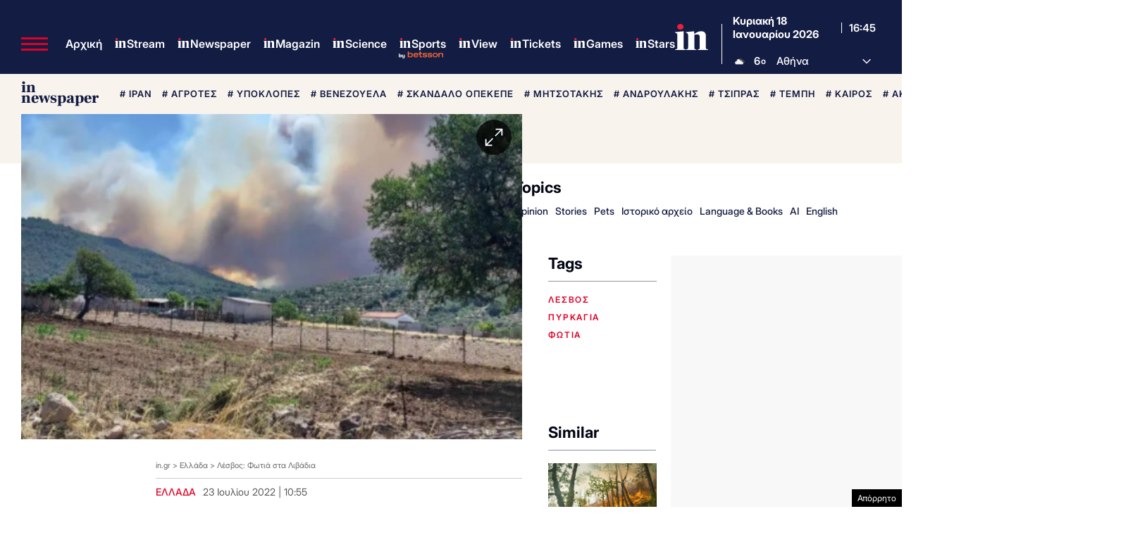

--- FILE ---
content_type: text/html; charset=utf-8
request_url: https://www.google.com/recaptcha/api2/aframe
body_size: 185
content:
<!DOCTYPE HTML><html><head><meta http-equiv="content-type" content="text/html; charset=UTF-8"></head><body><script nonce="EdTP8vdoNH9peVk5Q5n6_A">/** Anti-fraud and anti-abuse applications only. See google.com/recaptcha */ try{var clients={'sodar':'https://pagead2.googlesyndication.com/pagead/sodar?'};window.addEventListener("message",function(a){try{if(a.source===window.parent){var b=JSON.parse(a.data);var c=clients[b['id']];if(c){var d=document.createElement('img');d.src=c+b['params']+'&rc='+(localStorage.getItem("rc::a")?sessionStorage.getItem("rc::b"):"");window.document.body.appendChild(d);sessionStorage.setItem("rc::e",parseInt(sessionStorage.getItem("rc::e")||0)+1);localStorage.setItem("rc::h",'1768754739508');}}}catch(b){}});window.parent.postMessage("_grecaptcha_ready", "*");}catch(b){}</script></body></html>

--- FILE ---
content_type: application/javascript; charset=utf-8
request_url: https://fundingchoicesmessages.google.com/f/AGSKWxWAqSJwYEyZFMHZHt8SUsMCq9AbMtxN4oahSqg6bmCEGhNpA6vyZ_9ZCJRvs_7Vutz-gcxnNliV6kaAKSsVleWMtfQ-Xpzarw1WiCj377sbEhzjaWzaLPxQPKEF6KvXdNCd1D9t4RAUYA9SlXOoNbKs0lRPteMjf2YoSM6zhhgEa4yON1YXluQF3dTa/_/468x060./styles/ads..org/adgallery1-article-ad-/adblob.
body_size: -1292
content:
window['38010560-3e90-47a1-b673-cf0cd7d1a34f'] = true;